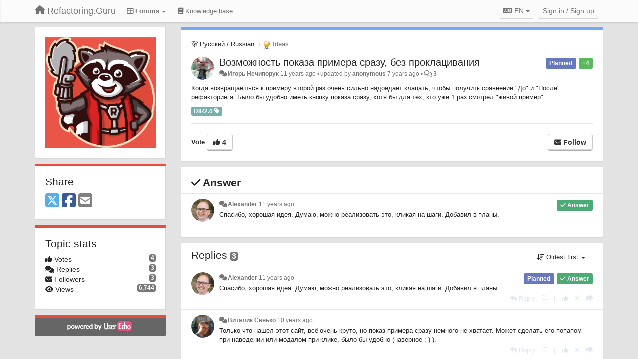

--- FILE ---
content_type: text/html; charset=utf-8
request_url: https://feedback.refactoring.guru/communities/1/topics/45-vozmozhnost-pokaza-primera-srazu-bez-proklatsivaniya?lang=en
body_size: 11117
content:
<!DOCTYPE html>
<html lang="en" dir="ltr">
  <head>
    <meta charset="utf-8">
    <meta http-equiv="X-UA-Compatible" content="IE=edge">

    
    <meta name="viewport" content="width=device-width, initial-scale=1.0" />    

    <meta name="description" content="
  Когда возвращаешься к примеру второй раз очень сильно надоедаетклацать, чтобы получить сравнение &quot;До&quot; и &quot;После&quot; рефакторинга. Было бы удобно иметь кнопку показа сразу, хотя бы для тех, кто уже 1 раз смотрел &quot;живой пример&quot;.
">
    <meta name="author" content="">
    <meta name="apple-mobile-web-app-capable" content="yes">

    <title>
  Возможность показа примера сразу, без проклацивания / 🐻 Русский / Russian / Refactoring.Guru
</title>
    
  
  <meta name="title" content="Возможность показа примера сразу, без проклацивания / 🐻 Русский / Russian / Refactoring.Guru" />
  


    
    <link rel="canonical" href="https://feedback.refactoring.guru/communities/1/topics/45-vozmozhnost-pokaza-primera-srazu-bez-proklatsivaniya"/>
    

    

    
    <link rel="apple-touch-icon" href="https://refactoring.userecho.com/s/attachments/13473/0/0/project_logo_CulWNCZ.png">
    

    


<script>
var initqueue = [];
var interface_mode = '';
var _uls_ls=(new Date()).getTime();
if (typeof __subfolder == 'undefined') var __subfolder='';

var _ue_globals=[];
_ue_globals['is_staff'] = false;
_ue_globals['lang_code'] = 'en';
_ue_globals['lang_direction'] = 'ltr';
_ue_globals['datepicker_lang_code'] = 'en';
_ue_globals['max_image_upload_size'] = 5242880;
_ue_globals['max_file_upload_size'] = 20971520;




_ue_globals['redactor_file_upload'] = true;

_ue_globals['redactor_ueactions'] = false;
_ue_globals['redactor_ue_ai'] = false;





function _checkYT(img){
	if(img.naturalHeight <= 90){
		var path = img.src;
		var altpath = path.replace('/maxresdefault.webp','/hqdefault.jpg').replace('/vi_webp/','/vi/');
		if (altpath != path){
			img.src = altpath;
		}
	}
}
</script>



  
        <link href="https://refactoring.guru/css/userecho-custom.css" rel="stylesheet" type="text/css">
<script src="https://refactoring.guru/js/public/userecho-custom.js"></script>




    
    
    

    
    

    <link rel="stylesheet" href="/s/compress/css/output.3820a72a670e.css" type="text/css">

    

    <!-- HTML5 shim and Respond.js IE8 support of HTML5 elements and media queries -->
    <!--[if lt IE 9]>
      <script src="https://oss.maxcdn.com/libs/html5shiv/3.7.0/html5shiv.js"></script>
      <script src="https://oss.maxcdn.com/libs/respond.js/1.4.2/respond.min.js"></script>
    <![endif]-->

    



<style>

body {




}

/* Dashboard background color */


body {background-color: #e3e3e3;}

.module.module-topiclist .module-body {
  background-color: #e3e3e3;
}

/* Modules background color */
.panel {
background-color: #ffffff;
}

.ue_project_item {
background-color: #ffffff;
}

.module .module-body {
background-color: #ffffff;
}

.ue-content {
background-color: #ffffff;
}

.modal-content {
background-color: #ffffff;
}

.module-nav {
background-color: #ffffff;
}

.module-search .results-pane, .result-info {
background-color: #ffffff;
}

.module-topiclist .topic-item {
    background-color: #ffffff;
}

.module-topiclist .top-section {
    background-color: #ffffff;
    }

.module-topiclist .bottom-section {
    background-color: #ffffff;
    }

.navbar-nav .open .dropdown-menu {
    background-color: #ffffff;
}

.popover-title {
background-color: #f5f5f5;
}

.module-topiclist .tabbed ul.nav-pills, .module-topiclist .tabbed ul#tabs li.active a{
    background-color: #ffffff;
    color:#262626;
}


.dropdown-menu>li>a:hover, .btn-canned-response-dropdown .dropdown-menu>li>div.topic-item:hover {
 background-color: #ffffff;
}

/* Modules border color */

.panel-default {
border-color: #d8d8d8;
}

.ue-content table td {
border-color: #d8d8d8;
}

.ue-content table thead td {
    border-bottom: 3px solid #d8d8d8 !important;
}

.ue-content a.i_item_file:before{
    color: rgba(38,38,38,0.5) !important;
}

.module .module-body {
	border-color: #d8d8d8
}

.module {
    border-color: #d8d8d8
}

.form-control {
	border-color: #d8d8d8
}

.redactor-layer {
border-color: #d8d8d8
}

.admin-post-features {
border-bottom: 1px solid #d8d8d8;
}

.modal-header {
border-bottom: 1px solid #d8d8d8;
}

.modal-footer {
border-top: 1px solid #d8d8d8;
}

/*
.topic-solution {
border-color: #d8d8d8;
}
*/

/* Modules lighter color */



.bs-callout-info {
background-color: #f5f5f5;
}


.module-team h3 {
border-bottom: solid 1px #f5f5f5;
}

.comment-private {
background-color: #f5f5f5;
}

.comment-private .ue-content {
background-color: #f5f5f5;
}


.popover-content {
background-color: #ffffff;
}

.ue_project_item > div:first-child {
background-color: #f5f5f5;
}


.table-striped>tbody>tr:nth-child(odd)>td, .table-striped>tbody>tr:nth-child(odd)>th {
background-color: #f5f5f5;
}

.module .module-body .well {
background-color: #f5f5f5;
border-color:#d8d8d8;
}

.pagination>li>a, .pagination>li>span {
background-color: #f5f5f5;
border-color:#d8d8d8;
color:#262626;
}

.nav>li>a:hover, .nav>li>a:focus {
background-color: #f5f5f5;
}

.dropdown-menu {
background-color: #f5f5f5;
}

.dropdown-menu>li>a, .dropdown-menu>li>a:hover {
color:#262626;
}

.nav .open>a, .nav .open>a:hover, .nav .open>a:focus {
background-color: #f5f5f5;
}

.form-control {
background-color: #f5f5f5;
}

.form-control[disabled], .form-control[readonly], fieldset[disabled] .form-control{
background-color: #f5f5f5;
}

.editor-simulator {
  background: #f5f5f5;
  border: 1px solid #d8d8d8;
}

.redactor-layer {
    background-color: #f5f5f5;
}

/*
.redactor-box.redactor-styles-on {
  background-color: #ffffff;
}
*/
/*
body .redactor-box .ue-editor {
  background-color: #ffffff;
}*/
/*
.topic-solution {
background-color: #f5f5f5;
}
*/

/* Badge color */
.badge {
background-color: #
}

/* Font color */
.module-team .staff .username a {
    color:#262626;
}

.module-team .item-username a {
    color:#262626;
}

.ue_project_stats {
    color:#262626;
}


body, .module a,.widget .close  {
	color:#262626;
}

.user-mini-profile a {
    color:#262626;
}


.redactor-dropdown a {
    color: black;
}

.topic-header, .topic-item .topic-header a{
    color:#262626;
}


.form-control, .close {
    color:#262626;
}

.module-topiclist .topic-item:hover {
border-left: solid 4px rgba(38,38,38,0.5);
border-right: solid 4px rgba(38,38,38,0.5);
}


.comment-item:hover {
/*border-left: solid 4px rgba(38,38,38,0.5);
border-right: solid 4px rgba(38,38,38,0.5);
*/

background-color: rgba(245,245,245,0.8);
}

.frontend .navbar-fixed-top .dropdown-menu a {
    color:#262626;
}

/* Light font color */
.module-team .staff .title {
color: #7a7a7a;
}

.module-team .item-rating {
color: #7a7a7a;
}

/* Links color */
a {
color: #e74c3c;
}

.ue-content a {
color: #e74c3c;
}
.ue-content blockquote{
color:#262626;
}
.ue-content pre {
color:#262626;
background-color: #f5f5f5;
border-color: #d8d8d8;
word-break: keep-all;
}

.module-stats-topics h4 {
color: #e74c3c;
}

/* Navigation bar background color */
.frontend .navbar-fixed-top {
background-color: #fbfbfb;
}

.frontend .navbar-fixed-top .btn-default {
background-color: #fbfbfb;
}

.frontend .navbar {
border-color:#7F7F7F;
}

.frontend .navbar .nav>li>a:hover, .nav>li>a:focus {
background-color: #fbfbfb;
}

.frontend .navbar-fixed-top .nav .open>a,.frontend .navbar-fixed-top .nav .open>a:hover,.frontend .navbar-fixed-top .nav .open>a:focus {
background-color: #fbfbfb;
}

/* Navigation bar text color */
.frontend .navbar-fixed-top a, .frontend .navbar .nav > li > a {
color: #737373;
}

/* input group addons */
.input-group-addon {
background-color: #f5f5f5;
color: #262626;
border-color: #d8d8d8;
}

/*
.powered-by-ue-visibility .module-body {
background-color: #f5f5f5;
}
*/

.module-topiclist .topic-item.new-for-user,
.module-topiclist .topic-item.new-for-user .ue-content {
    background-color: #F2F5A9;
}




.module-categories ul > li.selected, .module-forums ul > li.selected, .module-user-profile-menu ul > li.selected{
background-color: rgba(245,245,245,0.8);
}







    
        body, h1, h2, h3, h4, h5, h6, .h1, .h2, .h3, .h4, .h5, .h6 {
    font-family: "helvetica neue",tahoma,"PingFang SC","microsoft yahei",arial,"hiragino sans gb",sans-serif;
}

html[lang="zh-hans"] .module .module-body h3 {
    font-weight: normal;
}

html[lang="zh-hans"] .module-topiclist .top-section {
    font-size: 18px;
}

html[lang="zh-hans"] .module-topiclist .top-section .breadcrumb a {
    font-size: 14px;
}

html[lang="zh-hans"] .module-facebook {
    display:none;
}

.sidebar-offcanvas .module {
    border-top: 5px solid #e74c3c;
}

.btn-primary {
    color: #fff;
    background-color: #e74c3c;
    border-color: #e74c3c;
}

.btn-primary:hover {
    color: #fff;
    background-color: #e74c3c;
    border-color: #c64233;
}

.module-stats-topics h4 {
    color: #e74c3c;
}

.topic-item-article p {
    margin: 0 !important;
}
    








.powered-by-ue-visibility,
body .module.powered-by-ue-visibility,
body .module.powered-by-ue-visibility .module-body,
body .module.powered-by-ue-visibility .module-body a,
body .module.powered-by-ue-visibility .module-body a img{
    display: block !important;
    visibility: visible !important;
}
body .module.powered-by-ue-visibility .module-body a img{
    margin:auto;
}



</style>


    <link rel="shortcut icon" href="/s/attachments/13473/0/0/project_favicon.png" />



    
  </head>

<body class="frontend theme-custom 
  dashboard layout-left-sidebar view-topic
" 
  data-forum-id='1'
>







    <div class="navbar navbar-fixed-top" role="navigation">
      <div class="container">

        
        <button type="button" class="btn btn-default nav-button visible-xs offcanvas-toggle" data-toggle="offcanvas" aria-label="Menu"><i class="fas fa-bars"></i></button>
        


        <div class="navbar-header">
          <a class="navbar-brand" href="/"><i class="fas fa-home"></i><span class="hidden-sm placeholder"> Refactoring.Guru</span></a>
        </div>

        <div class="collapse2 navbar-collapse2">
          <ul class="nav navbar-nav hidden-xs">
            
              <li class="dropdown navbar-feedback-forums active">
                  <a class="dropdown-toggle" href="#" data-toggle="dropdown"><i class="fas fa-th-large"></i><span class="hidden-xs"> Forums <b class="caret"></b></span></a>
                  <ul class="dropdown-menu">
                    
                      <li>
                        <a class="f3" style="padding-left:20px;white-space:nowrap;" href="/communities/3-international">
                          <table style="width:100%;">
                            <tr>
                              <td class="text-align-left">🌎 International</td>
                              <td class="text-align-right"><span style="margin-left:10px;" class="badge">490</span></td>
                            </tr>
                          </table>
                        </a>
                      </li>
                    
                      <li>
                        <a class="f1 selected" style="padding-left:20px;white-space:nowrap;" href="/communities/1-russkij-russian">
                          <table style="width:100%;">
                            <tr>
                              <td class="text-align-left">🐻 Русский / Russian</td>
                              <td class="text-align-right"><span style="margin-left:10px;" class="badge">422</span></td>
                            </tr>
                          </table>
                        </a>
                      </li>
                    
                      <li>
                        <a class="f39" style="padding-left:20px;white-space:nowrap;" href="/communities/39-chinese">
                          <table style="width:100%;">
                            <tr>
                              <td class="text-align-left">🇨🇳 中国 / Chinese</td>
                              <td class="text-align-right"><span style="margin-left:10px;" class="badge">42</span></td>
                            </tr>
                          </table>
                        </a>
                      </li>
                    
                      <li>
                        <a class="f40" style="padding-left:20px;white-space:nowrap;" href="/communities/40-the-museum-of-hatred">
                          <table style="width:100%;">
                            <tr>
                              <td class="text-align-left">🤮 The Museum of Hatred</td>
                              <td class="text-align-right"><span style="margin-left:10px;" class="badge">15</span></td>
                            </tr>
                          </table>
                        </a>
                      </li>
                    
                  </ul>
              </li>
            

            
              
              
                
                <li class="navbar-kb-forums"><a href="/en/knowledge-bases/5-knowledge-base"><i class="fas fa-book"></i><span class="hidden-xs"> Knowledge base</span></a></li>
                
              
            

            
          </ul>


        
        
        <ul class="nav nav-right hidden-xs">
          



  
  <li class="dropdown light only-icon language-selector">
    <a class="dropdown-toggle btn btn-default" data-toggle="dropdown" href="#">
      <i class="fas fa-language hidden-xs"></i> EN <b class="caret"></b>
    </a>
    <ul class="dropdown-menu">
      
        <li dir="ltr" onclick="$(this).find('a').click();"><a href="/communities/1/topics/45-vozmozhnost-pokaza-primera-srazu-bez-proklatsivaniya?lang=en">English (EN)</a></li>
      
        <li dir="ltr" onclick="$(this).find('a').click();"><a href="/communities/1/topics/45-vozmozhnost-pokaza-primera-srazu-bez-proklatsivaniya?lang=ru">Русский (RU)</a></li>
      
        <li dir="ltr" onclick="$(this).find('a').click();"><a href="/communities/1/topics/45-vozmozhnost-pokaza-primera-srazu-bez-proklatsivaniya?lang=es">Español (ES)</a></li>
      
        <li dir="ltr" onclick="$(this).find('a').click();"><a href="/communities/1/topics/45-vozmozhnost-pokaza-primera-srazu-bez-proklatsivaniya?lang=fr">Français (FR)</a></li>
      
        <li dir="ltr" onclick="$(this).find('a').click();"><a href="/communities/1/topics/45-vozmozhnost-pokaza-primera-srazu-bez-proklatsivaniya?lang=uk">‪Українська‬ (UK)</a></li>
      
        <li dir="ltr" onclick="$(this).find('a').click();"><a href="/communities/1/topics/45-vozmozhnost-pokaza-primera-srazu-bez-proklatsivaniya?lang=zh-hans">中文 (ZH-HANS)</a></li>
      
        <li dir="ltr" onclick="$(this).find('a').click();"><a href="/communities/1/topics/45-vozmozhnost-pokaza-primera-srazu-bez-proklatsivaniya?lang=pl">Polski (PL)</a></li>
      
    </ul>
  </li>




  
    <li class="link-signin"><a href="#" class="btn btn-default" onclick="showSigninPanel();return false;" aria-label="Sign in / Sign up"><span class="visible-xs visible-sm"><i style="padding-left: 3px;padding-right: 3px;" class="fas fa-sign-in-alt"></i></span><span class="hidden-xs hidden-sm">Sign in / Sign up</span></a></li>
  




<script>
function extractFullDomain(url){
	var location_array = url.split('/');
	var domain = "";
	for (i = 0; i < 3; i++) { 
    	domain += location_array[i];
    	if (i < 2) {
    		domain += "/";
    	}
	}
	return domain;
}
function showSigninPanel(locResult){
	
		params='';if (locResult) params = '?local_result='+escape(locResult);
		
		ue_modal({'src':'/dialog/signin/'+params, 'max-width':'500px', callback: function () {ueTriggerEvent(window, 'uesigninpopuploaded');}});
	
}



</script>


         </ul>
         


        </div><!-- /.nav-collapse -->


      </div><!-- /.container -->
    </div><!-- /.navbar -->

<div class="navbar-offcanvas">
<button class="btn btn-default back-button" data-toggle="offcanvas" aria-label="Menu"><i class="fas fa-chevron-right"></i></button>

<ul class="nav user-menu">
  



  
  <li class="dropdown light only-icon language-selector">
    <a class="dropdown-toggle btn btn-default" data-toggle="dropdown" href="#">
      <i class="fas fa-language hidden-xs"></i> EN <b class="caret"></b>
    </a>
    <ul class="dropdown-menu">
      
        <li dir="ltr" onclick="$(this).find('a').click();"><a href="/communities/1/topics/45-vozmozhnost-pokaza-primera-srazu-bez-proklatsivaniya?lang=en">English (EN)</a></li>
      
        <li dir="ltr" onclick="$(this).find('a').click();"><a href="/communities/1/topics/45-vozmozhnost-pokaza-primera-srazu-bez-proklatsivaniya?lang=ru">Русский (RU)</a></li>
      
        <li dir="ltr" onclick="$(this).find('a').click();"><a href="/communities/1/topics/45-vozmozhnost-pokaza-primera-srazu-bez-proklatsivaniya?lang=es">Español (ES)</a></li>
      
        <li dir="ltr" onclick="$(this).find('a').click();"><a href="/communities/1/topics/45-vozmozhnost-pokaza-primera-srazu-bez-proklatsivaniya?lang=fr">Français (FR)</a></li>
      
        <li dir="ltr" onclick="$(this).find('a').click();"><a href="/communities/1/topics/45-vozmozhnost-pokaza-primera-srazu-bez-proklatsivaniya?lang=uk">‪Українська‬ (UK)</a></li>
      
        <li dir="ltr" onclick="$(this).find('a').click();"><a href="/communities/1/topics/45-vozmozhnost-pokaza-primera-srazu-bez-proklatsivaniya?lang=zh-hans">中文 (ZH-HANS)</a></li>
      
        <li dir="ltr" onclick="$(this).find('a').click();"><a href="/communities/1/topics/45-vozmozhnost-pokaza-primera-srazu-bez-proklatsivaniya?lang=pl">Polski (PL)</a></li>
      
    </ul>
  </li>




  
    <li class="link-signin"><a href="#" class="btn btn-default" onclick="showSigninPanel();return false;" aria-label="Sign in / Sign up"><span class="visible-xs visible-sm"><i style="padding-left: 3px;padding-right: 3px;" class="fas fa-sign-in-alt"></i></span><span class="hidden-xs hidden-sm">Sign in / Sign up</span></a></li>
  




<script>
function extractFullDomain(url){
	var location_array = url.split('/');
	var domain = "";
	for (i = 0; i < 3; i++) { 
    	domain += location_array[i];
    	if (i < 2) {
    		domain += "/";
    	}
	}
	return domain;
}
function showSigninPanel(locResult){
	
		params='';if (locResult) params = '?local_result='+escape(locResult);
		
		ue_modal({'src':'/dialog/signin/'+params, 'max-width':'500px', callback: function () {ueTriggerEvent(window, 'uesigninpopuploaded');}});
	
}



</script>


</ul>

</div>





<div id="wrap">

    <div class="container">
      

      
      <div id="content-wrapper" class="row row-offcanvas row-offcanvas-left">



        <!-- left sidebar -->
        <div class="col-xs-8 col-sm-4 col-md-3 sidebar-offcanvas" id="sidebar" role="navigation">

          <div class="row">
            
  
    
      




   <div id="module_17" class="module module-image" >
       	
        <div class="module-body">
       	
	
		<div style="text-align:center">
			<a href="http://refactoring.guru">

	
			<img class="full-width" src="/s/attachments/13473/0/0/project_logo_CulWNCZ.png"/>
	

</a>
		</div>
	


       	</div>
        
   </div>












    <div class="module module-share">
        <div class="module-body">
            <h3>Share</h3>

            <div class="share-buttons">
                    
                    <a id="share-twitter" href="#" aria-label="X (Twitter)"><i class="fab fa-2x fa-square-x-twitter" style="color: #55acee;"></i></a>
                    <a id="share-facebook" href="#" aria-label="Facebook"><i class="fab fa-2x fa-square-facebook" style="color: #3B5998;"></i></a>
                    
                    <a id="share-email" href="#" aria-label="Email"><i class="fa fa-2x fa-square-envelope"></i></a>
            </div>

        </div>
    </div>




    <div class="module module-stats module-links">
        <div class="module-body">
        
            <h3>Topic stats</h3>
            <ul>
                <li>
                    <span class="badge pull-right">4</span>
                    <i class="fas fa-thumbs-up"></i> Votes
                </li>
                <li>
                    <span class="badge pull-right">3</span>
                    <i class="fas fa-comments"></i> Replies
                </li>
                <li>
                    <span class="badge pull-right">3</span>
                    <i class="fas fa-envelope"></i> Followers
                </li>
                <li>
                    <span class="badge pull-right">6,744</span>
                    <i class="fas fa-eye"></i> Views
                </li>
            </ul>
        
        </div>
    </div>


<script>
initqueue.push(function() {
    url=document.location;

    //email
    $('#share-email').on('click',function() {
        location.href="mailto:?subject=Возможность показа примера сразу, без проклацивания&body="+url
    });


    //twitter
    $('#share-twitter').on('click',function() {
        twitter_share_url="https://x.com/share?text=Возможность показа примера сразу, без проклацивания&url="+url;
        popupwindow(twitter_share_url, "X (Twitter) share",550,420);
    });

    //facebook
    $('#share-facebook').on('click',function() {
        facebook_share_url="https://www.facebook.com/share.php?u="+ url;
        popupwindow(facebook_share_url, "Facebook share",550,420);
    });

    



});
</script>


    
  


            
            
            <div class="module powered-by-ue-visibility">
              <div class="module-body" style="text-align:center;padding:5px;background-color: #666666;">
                <a href="https://userecho.com?pcode=pwbue_label_refactoring&amp;utm_source=pblv4&amp;utm_medium=cportal&amp;utm_campaign=pbue" target="_blank">
                  <img style="" width="132" height="27" alt="Powered by UserEcho" src="https://userecho.com/s/img/poweredby_ue.png">
                </a>
              </div>
            </div>
            
          </div>
        <!-- /sidebar -->
        </div><!--/span-->




        <!-- main -->
        <div class="main-content col-xs-12 col-sm-8 col-md-9">
          <div class="row">
            
  
    


   <div id="module_1" class="module module-topic" >
       	




<div class="topic-container">








<!-- Topic item -->
<div id="topic-45" data-topic-mode="full" data-topic-id="45" data-forum-id="1" class="topic-item topic-item-full">

<div class="module-body">



<ol class="breadcrumb" style="margin-bottom:0px;">

  <li><a href="/communities/1-russkij-russian">🐻 Русский / Russian</a></li>

  <li class="active"><span class="topic-type-image" title="Ideas">

	
		
		
		
			<img src="/s/cache/33/a2/33a247611ce2e695282d435d1b0b9b08.png" width="16" height="16" alt="" style="width:16px;height:16px;"/>
		
		
	

Ideas</span></li>
</ol>





<div class="topic-avatar">
<img class="avatar ajax-popover clickable" onclick="window.open('/users/52-igor-nechiporuk/topics/')" style="height:46px;width:46px;background-color:#FFFFFF;" src="/s/cache/19/d9/19d90e8dd11c2f09960cd9c877fe88a2.png" data-popover-class="mini-profile" data-popover-object-id="52" data-popover-url="/dialog/user/52/mini-profile/" alt=""/>

</div>







<div class="topic-votes pull-right">
        <span  data-toggle="tooltip" title="4 votes"  class="label label-success">+4</span>
</div>








    
    
    <div class="topic-status topic-status-3">
        
        
        <span class="label label-sm" style="background-color:#6779bc">Planned</span>
        
        
    </div>
    
    
    

    


    <ul class="topic-actions" data-topic-id="45">
        
            
        
    </ul>
    

    

    


    
    
    <h1 class="topic-header"><a href='/communities/1/topics/45-vozmozhnost-pokaza-primera-srazu-bez-proklatsivaniya' target='_self'>Возможность показа примера сразу, без проклацивания</a></h1>
    
    
    


    
    <div class="topic-details">
        <i class="fa-fw fas fa-comments icon-source" title="via Forum" data-html="true" rel="tooltip"></i><a class="ajax-popover" href="/users/52-igor-nechiporuk/topics/" data-popover-class="mini-profile" data-popover-object-id="52" data-popover-url="/dialog/user/52/mini-profile/">Игорь Нечипорук</a> <span class="date-created" data-toggle="tooltip" title="July 25, 2014, 1:36 p.m.">11 years ago</span>


        
            
        
        •
        
            <span class="topic-updated-info"> updated by <a class="ajax-popover" href="/users/2-anonymous/topics/" data-popover-class="mini-profile" data-popover-object-id="2" data-popover-url="/dialog/user/2/mini-profile/">anonymous</a> <span class="date-updated" data-toggle="tooltip" title="July 11, 2019, 9:18 a.m.">7 years ago</span> • </span>
        

        <span class="topic-comment-count">
            <i class="far fa-comments"></i> <a href='/communities/1/topics/45-vozmozhnost-pokaza-primera-srazu-bez-proklatsivaniya' target='_self'>3</a>
        </span>

        <span id="fb45performer"></span>

        

        

    </div>
    


    


    
	<div class="topic-text ue-content"><div>Когда возвращаешься к примеру второй раз очень сильно надоедает&nbsp;клацать, чтобы получить сравнение "До" и "После" рефакторинга. Было бы удобно иметь кнопку показа сразу, хотя бы для тех, кто уже 1 раз смотрел "живой пример".</div><div class="gradientback"></div></div>

	

	

    

    

	
            
            
            
    


	
	<div class="topic-tags">

                    
    					<span data-tag-id="7" class="label label-default label-topic-tag">DIR2.0 <i class="fas fa-tag"></i></span>
                    
	</div>
	

	<!-- voting & follow -->
	
    


  <!-- voting & follow -->
  <div class="actions-bar">
  <div style="display:none"><input type="hidden" name="csrfmiddlewaretoken" value="OJIl5w09KotqPfh9wVWxEFQhDEqPCF4bVhy11Y8SV73mXvx6WlF9MiXA37x5cztF"></div>
  
    <span class="vote-text hidden-xs">Vote</span>

    

      

        <button data-action="vote" data-toggle="tooltip" title="+1 this topic" data-vote-value="1" data-loading-text="<i class='fas fa-sync fa-spin'></i>" class="btn btn-default"><i class="fas fa-thumbs-up"></i> <span>4</span></button>

      

    
    
    <button data-action="vote" data-toggle="tooltip" title="Remove your vote from this topic" data-loading-text="<i class='fas fa-sync fa-spin'></i>" class="btn btn-default" style="font-weight:normal;display:none" data-vote-value="0">Undo</button>

    
  
  


  <button  class="btn btn-default pull-right btn-follow" data-toggle="tooltip" data-follow-text="Follow" data-following-text="Following" title="When somebody makes an update here, you will get an email with the details" data-loading-text="<i class='fas fa-sync fa-spin'></i>" data-object-type="topic" data-object-id="45" data-action="follow"><i class="fas fa-envelope"></i> <span>Follow</span></button>

  </div>
    


    <!-- voting for kb -->
    
    

    
    

    
    

    
    

    </div>


    
    
    

    
    
    
    <div class="module-body module-topic-answer" style="margin-top: 10px;border-top-width:1px;">
    <h3 style="font-weight:bold;"><i class="fas fa-check"></i>
    
    Answer
    
    </h3>
    <div class="topic-solution">
    <div class="comments-pinned">
		
            
            
<!-- Comment item -->
<div id="comment-56" data-id="56" data-depth="0" data-privacy-mode="1" data-is-answer="True" data-topic-status="3" class="comment-item co0  comment-answer" data-created="2014-07-25 14:44:54"data-user-id="8529">
  	
	<div class="topic-avatar"><img class="avatar ajax-popover clickable" onclick="window.open('/users/8529-alexander-shvets/topics/')" style="height:46px;width:46px;background-color:#FFFFFF;" src="/s/cache/d3/37/d33746118b08ac55dd997f216b770f90.png" data-popover-class="mini-profile" data-popover-object-id="8529" data-popover-url="/dialog/user/8529/mini-profile/" alt=""/>
</div>
	
	
	<div class="info-status comment-votes pull-right"><span class="label hidden">0</span></div>
	

    

	

	



	
	
	<div class="info-status pull-right answer"><span class="label label-default"><i class="fas fa-check"></i> Answer</span></div>
	
	

	
		<div class="topic-status">
	        <span class="label label-sm" style="background-color:#6779bc">Planned</span>
		</div>
	
	
	<div class="comment-details">
		<i class="fa-fw fas fa-comments icon-source" title="via Forum" data-html="true" rel="tooltip"></i><a class="author ajax-popover" href="/users/8529-alexander-shvets/topics/" data-popover-class="mini-profile" data-popover-object-id="8529" data-popover-url="/dialog/user/8529/mini-profile/">Alexander</a> <a data-toggle="tooltip" data-html="true" title="July 25, 2014, 2:44 p.m." href="#comment-56">11 years ago</a>
    </div>
	<div class="comment-text ue-content">Спасибо, хорошая идея. Думаю, можно реализовать это, кликая на шаги. Добавил в планы.</div>
	



<div class="comment-actions-bar">
<ul class="comment-actions">
  
  
  
  
  

  
  
  

  


  
  
<li id="rl_ue_comments_threadedcomment_56">
  	<div class="dropdown">
    <a class="dropdown-toggle" data-toggle="dropdown" href="#" title="Flag the message">
      <i class="far fa-flag"></i>
    </a>
    <ul class="dropdown-menu dropdown-menu-right" role="menu">
				<li class="dropdown-header">Is it?</li>
            	<li><a href="#" onclick="putReport('ue_comments.threadedcomment','56',1);return false;">Inappropriate</a></li>
			    <li><a href="#" onclick="putReport('ue_comments.threadedcomment','56',2);return false;">Spam</a></li>
    			<li><a href="#" onclick="putReport('ue_comments.threadedcomment','56',3);return false;">Duplicate</a></li>
	 </div>
  </li>
  

  
    
    
    <li><span>|</span></li>
    <li>
      <a class='vote-up' data-action="upvote-comment" title="+1 this reply" data-toggle="tooltip" href="#" aria-label="+1 this reply">
        <i class="fas fa-thumbs-up"></i>
      </a>
    </li>

    <li>
      <a class='vote-cancel' data-action="cancelvote-comment" title="Cancel your vote" data-toggle="tooltip" href="#" aria-label="Cancel your vote">
        <i class="fas fa-times"></i>
      </a>
    </li>
    
    <li>
      <a class='vote-down' data-action="downvote-comment" title="-1 this reply" data-toggle="tooltip" href="#" aria-label="-1 this reply">
        <i class="fas fa-thumbs-down"></i>
      </a>
    </li>
    

    
    

  


  
</ul>
</div>



	
</div>
            
		
    	</div>
    </div>
    </div>
    
    
    
    

</div>


</div>


   </div>





<!-- comments -->
	<div class="module module-comments">
        <div class="module-body">

    <ul class="nav nav-pills">
    <li>

	<div class="text-21">

    
        
        Replies <span class="label label-default" style="padding: 0px 3px 1px 3px;" id="count">3</span>
        

        
    

    </div>

    </li>

    <li id="dropdown-sort" class="dropdown pull-right" data-toggle="tooltip" title="" data-original-title="Select sorting mode for comments">
    <a role="button" id="sort-combo-link" direction="up" class="dropdown-toggle" data-toggle="dropdown">

    <i class="fas fa-sort-amount-down"></i>
    Oldest first <b class="caret"></b></a>
    <ul class="dropdown-menu pull-right">
        <li data-action='reply-change-order' data-direction='down'><a href="#">Newest first</a></li>
        <li data-action='reply-change-order' data-direction='up'><a href="#">Oldest first</a></li>
    </ul>
    </li>

    </ul>


	



		

		<div class="comments-list" data-comments-order="up" data-topic-id="45">
			
<!-- Comment item -->
<div id="comment-56" data-id="56" data-depth="0" data-privacy-mode="1" data-is-answer="True" data-topic-status="3" class="comment-item co0  comment-answer" data-created="2014-07-25 14:44:54"data-user-id="8529">
  	
	<div class="topic-avatar"><img class="avatar ajax-popover clickable" onclick="window.open('/users/8529-alexander-shvets/topics/')" style="height:46px;width:46px;background-color:#FFFFFF;" src="/s/cache/d3/37/d33746118b08ac55dd997f216b770f90.png" data-popover-class="mini-profile" data-popover-object-id="8529" data-popover-url="/dialog/user/8529/mini-profile/" alt=""/>
</div>
	
	
	<div class="info-status comment-votes pull-right"><span class="label hidden">0</span></div>
	

    

	

	



	
	
	<div class="info-status pull-right answer"><span class="label label-default"><i class="fas fa-check"></i> Answer</span></div>
	
	

	
		<div class="topic-status">
	        <span class="label label-sm" style="background-color:#6779bc">Planned</span>
		</div>
	
	
	<div class="comment-details">
		<i class="fa-fw fas fa-comments icon-source" title="via Forum" data-html="true" rel="tooltip"></i><a class="author ajax-popover" href="/users/8529-alexander-shvets/topics/" data-popover-class="mini-profile" data-popover-object-id="8529" data-popover-url="/dialog/user/8529/mini-profile/">Alexander</a> <a data-toggle="tooltip" data-html="true" title="July 25, 2014, 2:44 p.m." href="#comment-56">11 years ago</a>
    </div>
	<div class="comment-text ue-content">Спасибо, хорошая идея. Думаю, можно реализовать это, кликая на шаги. Добавил в планы.</div>
	



<div class="comment-actions-bar">
<ul class="comment-actions">
  
  
  
  
  <li><a data-type="reply-comment" data-action="reply-comment" href="#" aria-label="Reply"><i class="fas fa-reply"></i><span class="hidden-xs"> Reply</span></a></li>
  
  

  
  
  

  


  
  
<li id="rl_ue_comments_threadedcomment_56">
  	<div class="dropdown">
    <a class="dropdown-toggle" data-toggle="dropdown" href="#" title="Flag the message">
      <i class="far fa-flag"></i>
    </a>
    <ul class="dropdown-menu dropdown-menu-right" role="menu">
				<li class="dropdown-header">Is it?</li>
            	<li><a href="#" onclick="putReport('ue_comments.threadedcomment','56',1);return false;">Inappropriate</a></li>
			    <li><a href="#" onclick="putReport('ue_comments.threadedcomment','56',2);return false;">Spam</a></li>
    			<li><a href="#" onclick="putReport('ue_comments.threadedcomment','56',3);return false;">Duplicate</a></li>
	 </div>
  </li>
  

  
    
    
    <li><span>|</span></li>
    <li>
      <a class='vote-up' data-action="upvote-comment" title="+1 this reply" data-toggle="tooltip" href="#" aria-label="+1 this reply">
        <i class="fas fa-thumbs-up"></i>
      </a>
    </li>

    <li>
      <a class='vote-cancel' data-action="cancelvote-comment" title="Cancel your vote" data-toggle="tooltip" href="#" aria-label="Cancel your vote">
        <i class="fas fa-times"></i>
      </a>
    </li>
    
    <li>
      <a class='vote-down' data-action="downvote-comment" title="-1 this reply" data-toggle="tooltip" href="#" aria-label="-1 this reply">
        <i class="fas fa-thumbs-down"></i>
      </a>
    </li>
    

    
    

  


  
</ul>
</div>



	
</div>
<!-- Comment item -->
<div id="comment-57" data-id="57" data-depth="0" data-privacy-mode="1" class="comment-item co0 " data-created="2015-10-01 10:14:27"data-user-id="133">
  	
	<div class="topic-avatar"><img class="avatar ajax-popover clickable" onclick="window.open('/users/133-vitalik-senko/topics/')" style="height:46px;width:46px;background-color:#FFFFFF;" src="/s/cache/ef/b8/efb877e630e8c936b15dfa937194e0fc.png" data-popover-class="mini-profile" data-popover-object-id="133" data-popover-url="/dialog/user/133/mini-profile/" alt=""/>
</div>
	
	
	<div class="info-status comment-votes pull-right"><span class="label hidden">0</span></div>
	

    

	

	



	
	
	

	
	
	<div class="comment-details">
		<i class="fa-fw fas fa-comments icon-source" title="via Forum" data-html="true" rel="tooltip"></i><a class="author ajax-popover" href="/users/133-vitalik-senko/topics/" data-popover-class="mini-profile" data-popover-object-id="133" data-popover-url="/dialog/user/133/mini-profile/">Виталик Сенько</a> <a data-toggle="tooltip" data-html="true" title="Oct. 1, 2015, 10:14 a.m." href="#comment-57">10 years ago</a>
    </div>
	<div class="comment-text ue-content">Только что нашел этот сайт, всё очень круто, но показ примера сразу немного не хватает. Может сделать его попапом при наведении или модалом при клике, было бы удобно (наверное :-) ).</div>
	



<div class="comment-actions-bar">
<ul class="comment-actions">
  
  
  
  
  <li><a data-type="reply-comment" data-action="reply-comment" href="#" aria-label="Reply"><i class="fas fa-reply"></i><span class="hidden-xs"> Reply</span></a></li>
  
  

  
  
  

  


  
  
<li id="rl_ue_comments_threadedcomment_57">
  	<div class="dropdown">
    <a class="dropdown-toggle" data-toggle="dropdown" href="#" title="Flag the message">
      <i class="far fa-flag"></i>
    </a>
    <ul class="dropdown-menu dropdown-menu-right" role="menu">
				<li class="dropdown-header">Is it?</li>
            	<li><a href="#" onclick="putReport('ue_comments.threadedcomment','57',1);return false;">Inappropriate</a></li>
			    <li><a href="#" onclick="putReport('ue_comments.threadedcomment','57',2);return false;">Spam</a></li>
    			<li><a href="#" onclick="putReport('ue_comments.threadedcomment','57',3);return false;">Duplicate</a></li>
	 </div>
  </li>
  

  
    
    
    <li><span>|</span></li>
    <li>
      <a class='vote-up' data-action="upvote-comment" title="+1 this reply" data-toggle="tooltip" href="#" aria-label="+1 this reply">
        <i class="fas fa-thumbs-up"></i>
      </a>
    </li>

    <li>
      <a class='vote-cancel' data-action="cancelvote-comment" title="Cancel your vote" data-toggle="tooltip" href="#" aria-label="Cancel your vote">
        <i class="fas fa-times"></i>
      </a>
    </li>
    
    <li>
      <a class='vote-down' data-action="downvote-comment" title="-1 this reply" data-toggle="tooltip" href="#" aria-label="-1 this reply">
        <i class="fas fa-thumbs-down"></i>
      </a>
    </li>
    

    
    

  


  
</ul>
</div>



	
</div>
<!-- Comment item -->
<div id="comment-1938" data-id="1938" data-depth="0" data-privacy-mode="1" class="comment-item co0 " data-created="2019-07-11 09:18:51"data-user-id="8529">
  	
	<div class="topic-avatar"><img class="avatar ajax-popover clickable" onclick="window.open('/users/8529-alexander-shvets/topics/')" style="height:46px;width:46px;background-color:#FFFFFF;" src="/s/cache/d3/37/d33746118b08ac55dd997f216b770f90.png" data-popover-class="mini-profile" data-popover-object-id="8529" data-popover-url="/dialog/user/8529/mini-profile/" alt=""/>
</div>
	
	
	<div class="info-status comment-votes pull-right"><span class="label hidden">0</span></div>
	

    

	

	



	
	
	

	
	
	<div class="comment-details">
		<i class="fa-fw fas fa-comments icon-source" title="via Forum" data-html="true" rel="tooltip"></i><a class="author ajax-popover" href="/users/8529-alexander-shvets/topics/" data-popover-class="mini-profile" data-popover-object-id="8529" data-popover-url="/dialog/user/8529/mini-profile/">Alexander</a> <a data-toggle="tooltip" data-html="true" title="July 11, 2019, 9:18 a.m." href="#comment-1938">7 years ago</a>
    </div>
	<div class="comment-text ue-content"><p>Запланировано на вторую редакцию курса.</p></div>
	



<div class="comment-actions-bar">
<ul class="comment-actions">
  
  
  
  
  <li><a data-type="reply-comment" data-action="reply-comment" href="#" aria-label="Reply"><i class="fas fa-reply"></i><span class="hidden-xs"> Reply</span></a></li>
  
  

  
  
  

  


  
  
<li id="rl_ue_comments_threadedcomment_1938">
  	<div class="dropdown">
    <a class="dropdown-toggle" data-toggle="dropdown" href="#" title="Flag the message">
      <i class="far fa-flag"></i>
    </a>
    <ul class="dropdown-menu dropdown-menu-right" role="menu">
				<li class="dropdown-header">Is it?</li>
            	<li><a href="#" onclick="putReport('ue_comments.threadedcomment','1938',1);return false;">Inappropriate</a></li>
			    <li><a href="#" onclick="putReport('ue_comments.threadedcomment','1938',2);return false;">Spam</a></li>
    			<li><a href="#" onclick="putReport('ue_comments.threadedcomment','1938',3);return false;">Duplicate</a></li>
	 </div>
  </li>
  

  
    
    
    <li><span>|</span></li>
    <li>
      <a class='vote-up' data-action="upvote-comment" title="+1 this reply" data-toggle="tooltip" href="#" aria-label="+1 this reply">
        <i class="fas fa-thumbs-up"></i>
      </a>
    </li>

    <li>
      <a class='vote-cancel' data-action="cancelvote-comment" title="Cancel your vote" data-toggle="tooltip" href="#" aria-label="Cancel your vote">
        <i class="fas fa-times"></i>
      </a>
    </li>
    
    <li>
      <a class='vote-down' data-action="downvote-comment" title="-1 this reply" data-toggle="tooltip" href="#" aria-label="-1 this reply">
        <i class="fas fa-thumbs-down"></i>
      </a>
    </li>
    

    
    

  


  
</ul>
</div>



	
</div>
		</div>

		

		

		<!-- comment template -->
		<div id="comment-template" data-topic-id="45" class="comment-item" style="display:none">

			
				
				<div><input data-action="signin-comment" type="submit" class="btn btn-default" value="Post comment as"/></div>
				
			
		</div>
		<!-- end comment template -->

		</div>
	</div>






<script>
_comment_edit_url_='/comments/edit/';
_comment_post_url_='/comments/post/';
_return_path_='/communities/1-russkij-russian';
initqueue.push(function() {
	//console.log('init c');
	setupImageZoom($('.module-topic .ue-content img'));
	setupImageZoom($('.module-comments .ue-content img'));

	newComment();

	// Comment form activationif needed
	

	
	// check if url has hashtag - check if it's comment and exists. otherwise try to preload.
	var hashtag = window.location.hash;
	if (hashtag && hashtag.substring(1,9) == 'comment-' && $('.comments-list .comment-item#'+hashtag.substring(1)).length == 0 && $('.module-comments [data-action="show-more-comments"]').length > 0){
		// will change the link 'show more' to load all and navigate to specific comment if exists
		show_more_data = $('.module-comments [data-action="show-more-comments"]');
		show_more_data.attr('data-load-all','true');
		show_more_data.attr('data-navigate-to-comment',hashtag);
		show_more_data.click();
	}
	

    ueApplySubfolder2Captcha();
});

</script>


  


          
          


          </div>

          
          <div class="row powered-by-ue-visibility">
            <div class="col-xs-12" style="text-align:center;">
              <p class="text-muted" style="margin-top: 10px;"><a href="https://userecho.com?pcode=pwbue_label_refactoring&amp;utm_source=pblv5&amp;utm_medium=cportal&amp;utm_campaign=pbue" target="_blank">Customer support service</a> by UserEcho</p>
            </div>
          </div>
          

        </div>
        <!-- /main -->



    <div class="col-xs-12">
    <div class="row bottom-modules">

    
  
    
  


    </div>
    </div>


    </div><!--/row-->



    
    </div><!--/.container-->
    <div class="backdrop"></div>
    </div>




    <!-- Placeholder for modals -->
    <div id="popup_container" class="ue_modal"><div id="default_popup"></div></div>

    <!-- Bootstrap core JavaScript
    ================================================== -->
    <!-- Placed at the end of the document so the pages load faster -->
    <script src="/s/libs/jquery/3.6.0/jquery.min.js"></script>


<input type="hidden" name="csrfmiddlewaretoken" value="TLh3xKHM3uqyK05xxoK8btDjFimZg84I0j7JtcPved0uSgluXOtKj6KC5LtfQ2tc">
<script>
if (typeof __m_settings == 'undefined') var __m_settings=[];
</script>




<!-- JSI18N START -->
<script>
'use strict';
{
  const globals = this;
  const django = globals.django || (globals.django = {});

  
  django.pluralidx = function(count) { return (count == 1) ? 0 : 1; };
  

  /* gettext library */

  django.catalog = django.catalog || {};
  

  if (!django.jsi18n_initialized) {
    django.gettext = function(msgid) {
      const value = django.catalog[msgid];
      if (typeof value === 'undefined') {
        return msgid;
      } else {
        return (typeof value === 'string') ? value : value[0];
      }
    };

    django.ngettext = function(singular, plural, count) {
      const value = django.catalog[singular];
      if (typeof value === 'undefined') {
        return (count == 1) ? singular : plural;
      } else {
        return value.constructor === Array ? value[django.pluralidx(count)] : value;
      }
    };

    django.gettext_noop = function(msgid) { return msgid; };

    django.pgettext = function(context, msgid) {
      let value = django.gettext(context + '\x04' + msgid);
      if (value.includes('\x04')) {
        value = msgid;
      }
      return value;
    };

    django.npgettext = function(context, singular, plural, count) {
      let value = django.ngettext(context + '\x04' + singular, context + '\x04' + plural, count);
      if (value.includes('\x04')) {
        value = django.ngettext(singular, plural, count);
      }
      return value;
    };

    django.interpolate = function(fmt, obj, named) {
      if (named) {
        return fmt.replace(/%\(\w+\)s/g, function(match){return String(obj[match.slice(2,-2)])});
      } else {
        return fmt.replace(/%s/g, function(match){return String(obj.shift())});
      }
    };


    /* formatting library */

    django.formats = {
    "DATETIME_FORMAT": "N j, Y, P",
    "DATETIME_INPUT_FORMATS": [
      "%Y-%m-%d %H:%M:%S",
      "%Y-%m-%d %H:%M:%S.%f",
      "%Y-%m-%d %H:%M",
      "%m/%d/%Y %H:%M:%S",
      "%m/%d/%Y %H:%M:%S.%f",
      "%m/%d/%Y %H:%M",
      "%m/%d/%y %H:%M:%S",
      "%m/%d/%y %H:%M:%S.%f",
      "%m/%d/%y %H:%M",
      "%Y-%m-%d"
    ],
    "DATE_FORMAT": "N j, Y",
    "DATE_INPUT_FORMATS": [
      "%Y-%m-%d",
      "%m/%d/%Y",
      "%m/%d/%y",
      "%b %d %Y",
      "%b %d, %Y",
      "%d %b %Y",
      "%d %b, %Y",
      "%B %d %Y",
      "%B %d, %Y",
      "%d %B %Y",
      "%d %B, %Y"
    ],
    "DECIMAL_SEPARATOR": ".",
    "FIRST_DAY_OF_WEEK": 0,
    "MONTH_DAY_FORMAT": "F j",
    "NUMBER_GROUPING": 3,
    "SHORT_DATETIME_FORMAT": "m/d/Y P",
    "SHORT_DATE_FORMAT": "m/d/Y",
    "THOUSAND_SEPARATOR": ",",
    "TIME_FORMAT": "P",
    "TIME_INPUT_FORMATS": [
      "%H:%M:%S",
      "%H:%M:%S.%f",
      "%H:%M"
    ],
    "YEAR_MONTH_FORMAT": "F Y"
  };

    django.get_format = function(format_type) {
      const value = django.formats[format_type];
      if (typeof value === 'undefined') {
        return format_type;
      } else {
        return value;
      }
    };

    /* add to global namespace */
    globals.pluralidx = django.pluralidx;
    globals.gettext = django.gettext;
    globals.ngettext = django.ngettext;
    globals.gettext_noop = django.gettext_noop;
    globals.pgettext = django.pgettext;
    globals.npgettext = django.npgettext;
    globals.interpolate = django.interpolate;
    globals.get_format = django.get_format;

    django.jsi18n_initialized = true;
  }
};

</script>
<!-- JSI18N END -->

<script src="/s/compress/js/output.e22086511ee5.js"></script>


  



<script>
$(document).ready(function() {
    


    
});


</script>



  <!-- [if lte IE 7]><script src="/s/assets2.0/js/json3.min.js"></script><![endif] -->
  <script>



console.log('False')
</script>

  


    

    <script>

    //Mobile IE fix
    if (navigator.userAgent.match(/IEMobile\/10\.0/) || navigator.userAgent.match(/WPDesktop/)) {
    var msViewportStyle = document.createElement("style");
    msViewportStyle.appendChild(
        document.createTextNode(
            "@-ms-viewport{width:auto!important}"
        )
    );
    document.getElementsByTagName("head")[0].
        appendChild(msViewportStyle);
    }
    //End mobile IE fix

    //Perform init
    $(document).ready(function() {
        //Run global init queue
        while (initqueue.length > 0) {(initqueue.shift())();}
    });

    function search() {
      $('.backdrop').fadeIn('fast');
      $('.results-pane').slideDown();

    }



    // navigate by pages and searches in history (back button in the browser)
    $(document).ready(function(){
        if ("onhashchange" in window) {
          $( window ).on( "hashchange", function( event ) {
            ueNavigateByHash();
          }).trigger('hashchange');
        };
    })

    $(document).ready(function(){
      $("span[data-rel]").tooltip({container: 'body'});
      $("a[data-rel]").tooltip({container: 'body'});
      $(".actions-bar button").tooltip({container: 'body'});
      $("[data-toggle=tooltip]").tooltip({container: 'body'});
      $("[rel=tooltip]").tooltip({container: 'body'});
    })

    </script>

    <script>

    Sentry.init({ dsn: 'https://d6e663a43b37aa5393452888c008fea9@sentry.userecho.com/7' });

    Sentry.configureScope(function(scope){
      scope.setUser({"id": "None","username": ""});
      scope.setExtra("project_id", "13473");
    });

    function iniFrame() {
      if ( window.location !== window.parent.location )
      {
          var data = {'window':window.location, 'parent': window.parent.location};
          console.log(data)
          if(!window.location.href.includes("widget")) {
            Sentry.captureMessage("Iframe detected: " + JSON.stringify(data));
          }

      }
      else {

      }
  }
  iniFrame();
  </script>



    

  <!-- USERECHO GA4 Google tag (gtag.js) -->
  
  
  <script async src="https://www.googletagmanager.com/gtag/js?id=G-KV4LQFT7ZN&l=dataLayerUE"></script>
  <script>
    window.dataLayerUE = window.dataLayerUE || []
    function ue_gtag_ga4() {
      dataLayerUE.push(arguments)
    }
    ue_gtag_ga4('js', new Date())
    ue_gtag_ga4('config', 'G-KV4LQFT7ZN', {
      ue_server_name: 'eu2',
      ue_project_id: '13473'
    })
  </script>

  <script>
    function uegtagSend(action, params) {
      ue_gtag_ga4('send', action, params)
    }
    function trackEvent(category, action, label) {
      uegtagSend('event', { eventCategory: category, eventAction: action, eventLabel: label })
    }
    function gaTrackSearch(forum_id, search_path, search_text) {
      if (!search_text) return
      uegtagSend('search', search_text.toLowerCase())
    }
    function gaTrackSearchV3(search_text) {
      // uses for ue v3
      if (!search_text) return
      uegtagSend('search', search_text.toLowerCase())
    }
  </script>


    

  </body>
</html>


--- FILE ---
content_type: application/javascript; charset=utf-8
request_url: https://refactoring.guru/js/public/userecho-custom.js
body_size: 49
content:
/**
 * @file
 * This file is executed on UserEcho forum pages.
 */

function waitForjQuery(method) {
    if (window.jQuery) {
        method();
    } else {
        setTimeout(function() { waitForjQuery(method) }, 50);
    }
}

waitForjQuery(function(){
    $('body').addClass('userecho-custom');

    var insertIcons = function () {
        showIcon('.custom-field.cf_1', 'refactoring/course', 'images/refactoring/course/icon-48x48.png', 'Dive Into Refactoring');
        showIcon('.custom-field.cf_2', 'design-patterns/book', 'images/patterns/book/icon-32x48.png', 'Dive Into Design Patterns');
        $('.cf_4 .custom-field-value a:not(.processed)').addClass('btn btn-primary btn-block processed');
        $('.cf_5 .custom-field-value a:not(.processed)').addClass('btn btn-secondary btn-block processed');
    };

    setInterval(insertIcons, 500);
});

function showIcon(field, uri, icon, title) {
    if (!$(field).length) return;
    if ($(field).is('.processed')) return;

    $(field).each(function () {
        if (!$('.fa-square-o', $(this)).length) {
            $(this).css('display', 'inline-block');
            $(this).css('width', '65px');
            $(this).css('height', '50px');
            $('.custom-field-name', $(this)).hide();
            $('i.fa', $(this)).hide();
            $('.icon', $(this)).remove();
            $(this).append('<a href="https://refactoring.guru/' + uri + '" target="_blank" title="' + title + '" class="icon"><img src="https://refactoring.guru/' + icon + '" title="' + title + '"></a>');
            $(this).show();
        }
    });
    $(field).addClass('processed');
}
